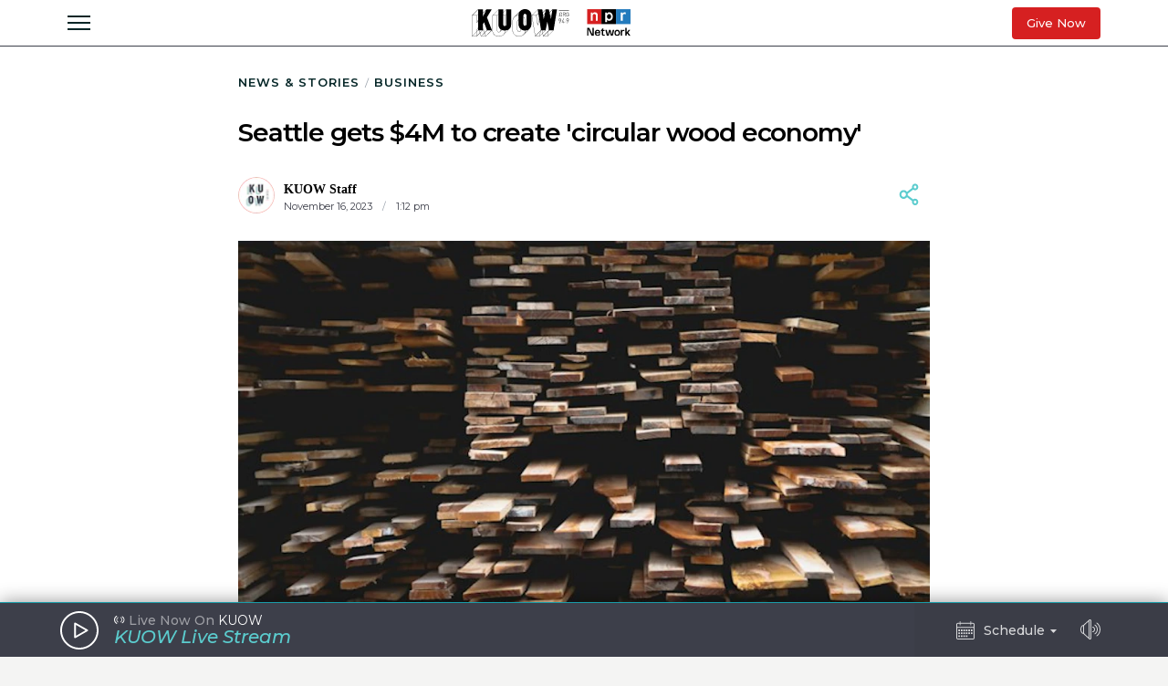

--- FILE ---
content_type: text/html; charset=utf-8
request_url: https://www.google.com/recaptcha/enterprise/anchor?ar=1&k=6Lc6QfQrAAAAAExUcKtYc7GoKXtSHqnVuNF6WNAm&co=aHR0cHM6Ly9tLmt1b3cub3JnOjQ0Mw..&hl=en&v=PoyoqOPhxBO7pBk68S4YbpHZ&size=invisible&anchor-ms=20000&execute-ms=30000&cb=slspw7dck2rr
body_size: 48772
content:
<!DOCTYPE HTML><html dir="ltr" lang="en"><head><meta http-equiv="Content-Type" content="text/html; charset=UTF-8">
<meta http-equiv="X-UA-Compatible" content="IE=edge">
<title>reCAPTCHA</title>
<style type="text/css">
/* cyrillic-ext */
@font-face {
  font-family: 'Roboto';
  font-style: normal;
  font-weight: 400;
  font-stretch: 100%;
  src: url(//fonts.gstatic.com/s/roboto/v48/KFO7CnqEu92Fr1ME7kSn66aGLdTylUAMa3GUBHMdazTgWw.woff2) format('woff2');
  unicode-range: U+0460-052F, U+1C80-1C8A, U+20B4, U+2DE0-2DFF, U+A640-A69F, U+FE2E-FE2F;
}
/* cyrillic */
@font-face {
  font-family: 'Roboto';
  font-style: normal;
  font-weight: 400;
  font-stretch: 100%;
  src: url(//fonts.gstatic.com/s/roboto/v48/KFO7CnqEu92Fr1ME7kSn66aGLdTylUAMa3iUBHMdazTgWw.woff2) format('woff2');
  unicode-range: U+0301, U+0400-045F, U+0490-0491, U+04B0-04B1, U+2116;
}
/* greek-ext */
@font-face {
  font-family: 'Roboto';
  font-style: normal;
  font-weight: 400;
  font-stretch: 100%;
  src: url(//fonts.gstatic.com/s/roboto/v48/KFO7CnqEu92Fr1ME7kSn66aGLdTylUAMa3CUBHMdazTgWw.woff2) format('woff2');
  unicode-range: U+1F00-1FFF;
}
/* greek */
@font-face {
  font-family: 'Roboto';
  font-style: normal;
  font-weight: 400;
  font-stretch: 100%;
  src: url(//fonts.gstatic.com/s/roboto/v48/KFO7CnqEu92Fr1ME7kSn66aGLdTylUAMa3-UBHMdazTgWw.woff2) format('woff2');
  unicode-range: U+0370-0377, U+037A-037F, U+0384-038A, U+038C, U+038E-03A1, U+03A3-03FF;
}
/* math */
@font-face {
  font-family: 'Roboto';
  font-style: normal;
  font-weight: 400;
  font-stretch: 100%;
  src: url(//fonts.gstatic.com/s/roboto/v48/KFO7CnqEu92Fr1ME7kSn66aGLdTylUAMawCUBHMdazTgWw.woff2) format('woff2');
  unicode-range: U+0302-0303, U+0305, U+0307-0308, U+0310, U+0312, U+0315, U+031A, U+0326-0327, U+032C, U+032F-0330, U+0332-0333, U+0338, U+033A, U+0346, U+034D, U+0391-03A1, U+03A3-03A9, U+03B1-03C9, U+03D1, U+03D5-03D6, U+03F0-03F1, U+03F4-03F5, U+2016-2017, U+2034-2038, U+203C, U+2040, U+2043, U+2047, U+2050, U+2057, U+205F, U+2070-2071, U+2074-208E, U+2090-209C, U+20D0-20DC, U+20E1, U+20E5-20EF, U+2100-2112, U+2114-2115, U+2117-2121, U+2123-214F, U+2190, U+2192, U+2194-21AE, U+21B0-21E5, U+21F1-21F2, U+21F4-2211, U+2213-2214, U+2216-22FF, U+2308-230B, U+2310, U+2319, U+231C-2321, U+2336-237A, U+237C, U+2395, U+239B-23B7, U+23D0, U+23DC-23E1, U+2474-2475, U+25AF, U+25B3, U+25B7, U+25BD, U+25C1, U+25CA, U+25CC, U+25FB, U+266D-266F, U+27C0-27FF, U+2900-2AFF, U+2B0E-2B11, U+2B30-2B4C, U+2BFE, U+3030, U+FF5B, U+FF5D, U+1D400-1D7FF, U+1EE00-1EEFF;
}
/* symbols */
@font-face {
  font-family: 'Roboto';
  font-style: normal;
  font-weight: 400;
  font-stretch: 100%;
  src: url(//fonts.gstatic.com/s/roboto/v48/KFO7CnqEu92Fr1ME7kSn66aGLdTylUAMaxKUBHMdazTgWw.woff2) format('woff2');
  unicode-range: U+0001-000C, U+000E-001F, U+007F-009F, U+20DD-20E0, U+20E2-20E4, U+2150-218F, U+2190, U+2192, U+2194-2199, U+21AF, U+21E6-21F0, U+21F3, U+2218-2219, U+2299, U+22C4-22C6, U+2300-243F, U+2440-244A, U+2460-24FF, U+25A0-27BF, U+2800-28FF, U+2921-2922, U+2981, U+29BF, U+29EB, U+2B00-2BFF, U+4DC0-4DFF, U+FFF9-FFFB, U+10140-1018E, U+10190-1019C, U+101A0, U+101D0-101FD, U+102E0-102FB, U+10E60-10E7E, U+1D2C0-1D2D3, U+1D2E0-1D37F, U+1F000-1F0FF, U+1F100-1F1AD, U+1F1E6-1F1FF, U+1F30D-1F30F, U+1F315, U+1F31C, U+1F31E, U+1F320-1F32C, U+1F336, U+1F378, U+1F37D, U+1F382, U+1F393-1F39F, U+1F3A7-1F3A8, U+1F3AC-1F3AF, U+1F3C2, U+1F3C4-1F3C6, U+1F3CA-1F3CE, U+1F3D4-1F3E0, U+1F3ED, U+1F3F1-1F3F3, U+1F3F5-1F3F7, U+1F408, U+1F415, U+1F41F, U+1F426, U+1F43F, U+1F441-1F442, U+1F444, U+1F446-1F449, U+1F44C-1F44E, U+1F453, U+1F46A, U+1F47D, U+1F4A3, U+1F4B0, U+1F4B3, U+1F4B9, U+1F4BB, U+1F4BF, U+1F4C8-1F4CB, U+1F4D6, U+1F4DA, U+1F4DF, U+1F4E3-1F4E6, U+1F4EA-1F4ED, U+1F4F7, U+1F4F9-1F4FB, U+1F4FD-1F4FE, U+1F503, U+1F507-1F50B, U+1F50D, U+1F512-1F513, U+1F53E-1F54A, U+1F54F-1F5FA, U+1F610, U+1F650-1F67F, U+1F687, U+1F68D, U+1F691, U+1F694, U+1F698, U+1F6AD, U+1F6B2, U+1F6B9-1F6BA, U+1F6BC, U+1F6C6-1F6CF, U+1F6D3-1F6D7, U+1F6E0-1F6EA, U+1F6F0-1F6F3, U+1F6F7-1F6FC, U+1F700-1F7FF, U+1F800-1F80B, U+1F810-1F847, U+1F850-1F859, U+1F860-1F887, U+1F890-1F8AD, U+1F8B0-1F8BB, U+1F8C0-1F8C1, U+1F900-1F90B, U+1F93B, U+1F946, U+1F984, U+1F996, U+1F9E9, U+1FA00-1FA6F, U+1FA70-1FA7C, U+1FA80-1FA89, U+1FA8F-1FAC6, U+1FACE-1FADC, U+1FADF-1FAE9, U+1FAF0-1FAF8, U+1FB00-1FBFF;
}
/* vietnamese */
@font-face {
  font-family: 'Roboto';
  font-style: normal;
  font-weight: 400;
  font-stretch: 100%;
  src: url(//fonts.gstatic.com/s/roboto/v48/KFO7CnqEu92Fr1ME7kSn66aGLdTylUAMa3OUBHMdazTgWw.woff2) format('woff2');
  unicode-range: U+0102-0103, U+0110-0111, U+0128-0129, U+0168-0169, U+01A0-01A1, U+01AF-01B0, U+0300-0301, U+0303-0304, U+0308-0309, U+0323, U+0329, U+1EA0-1EF9, U+20AB;
}
/* latin-ext */
@font-face {
  font-family: 'Roboto';
  font-style: normal;
  font-weight: 400;
  font-stretch: 100%;
  src: url(//fonts.gstatic.com/s/roboto/v48/KFO7CnqEu92Fr1ME7kSn66aGLdTylUAMa3KUBHMdazTgWw.woff2) format('woff2');
  unicode-range: U+0100-02BA, U+02BD-02C5, U+02C7-02CC, U+02CE-02D7, U+02DD-02FF, U+0304, U+0308, U+0329, U+1D00-1DBF, U+1E00-1E9F, U+1EF2-1EFF, U+2020, U+20A0-20AB, U+20AD-20C0, U+2113, U+2C60-2C7F, U+A720-A7FF;
}
/* latin */
@font-face {
  font-family: 'Roboto';
  font-style: normal;
  font-weight: 400;
  font-stretch: 100%;
  src: url(//fonts.gstatic.com/s/roboto/v48/KFO7CnqEu92Fr1ME7kSn66aGLdTylUAMa3yUBHMdazQ.woff2) format('woff2');
  unicode-range: U+0000-00FF, U+0131, U+0152-0153, U+02BB-02BC, U+02C6, U+02DA, U+02DC, U+0304, U+0308, U+0329, U+2000-206F, U+20AC, U+2122, U+2191, U+2193, U+2212, U+2215, U+FEFF, U+FFFD;
}
/* cyrillic-ext */
@font-face {
  font-family: 'Roboto';
  font-style: normal;
  font-weight: 500;
  font-stretch: 100%;
  src: url(//fonts.gstatic.com/s/roboto/v48/KFO7CnqEu92Fr1ME7kSn66aGLdTylUAMa3GUBHMdazTgWw.woff2) format('woff2');
  unicode-range: U+0460-052F, U+1C80-1C8A, U+20B4, U+2DE0-2DFF, U+A640-A69F, U+FE2E-FE2F;
}
/* cyrillic */
@font-face {
  font-family: 'Roboto';
  font-style: normal;
  font-weight: 500;
  font-stretch: 100%;
  src: url(//fonts.gstatic.com/s/roboto/v48/KFO7CnqEu92Fr1ME7kSn66aGLdTylUAMa3iUBHMdazTgWw.woff2) format('woff2');
  unicode-range: U+0301, U+0400-045F, U+0490-0491, U+04B0-04B1, U+2116;
}
/* greek-ext */
@font-face {
  font-family: 'Roboto';
  font-style: normal;
  font-weight: 500;
  font-stretch: 100%;
  src: url(//fonts.gstatic.com/s/roboto/v48/KFO7CnqEu92Fr1ME7kSn66aGLdTylUAMa3CUBHMdazTgWw.woff2) format('woff2');
  unicode-range: U+1F00-1FFF;
}
/* greek */
@font-face {
  font-family: 'Roboto';
  font-style: normal;
  font-weight: 500;
  font-stretch: 100%;
  src: url(//fonts.gstatic.com/s/roboto/v48/KFO7CnqEu92Fr1ME7kSn66aGLdTylUAMa3-UBHMdazTgWw.woff2) format('woff2');
  unicode-range: U+0370-0377, U+037A-037F, U+0384-038A, U+038C, U+038E-03A1, U+03A3-03FF;
}
/* math */
@font-face {
  font-family: 'Roboto';
  font-style: normal;
  font-weight: 500;
  font-stretch: 100%;
  src: url(//fonts.gstatic.com/s/roboto/v48/KFO7CnqEu92Fr1ME7kSn66aGLdTylUAMawCUBHMdazTgWw.woff2) format('woff2');
  unicode-range: U+0302-0303, U+0305, U+0307-0308, U+0310, U+0312, U+0315, U+031A, U+0326-0327, U+032C, U+032F-0330, U+0332-0333, U+0338, U+033A, U+0346, U+034D, U+0391-03A1, U+03A3-03A9, U+03B1-03C9, U+03D1, U+03D5-03D6, U+03F0-03F1, U+03F4-03F5, U+2016-2017, U+2034-2038, U+203C, U+2040, U+2043, U+2047, U+2050, U+2057, U+205F, U+2070-2071, U+2074-208E, U+2090-209C, U+20D0-20DC, U+20E1, U+20E5-20EF, U+2100-2112, U+2114-2115, U+2117-2121, U+2123-214F, U+2190, U+2192, U+2194-21AE, U+21B0-21E5, U+21F1-21F2, U+21F4-2211, U+2213-2214, U+2216-22FF, U+2308-230B, U+2310, U+2319, U+231C-2321, U+2336-237A, U+237C, U+2395, U+239B-23B7, U+23D0, U+23DC-23E1, U+2474-2475, U+25AF, U+25B3, U+25B7, U+25BD, U+25C1, U+25CA, U+25CC, U+25FB, U+266D-266F, U+27C0-27FF, U+2900-2AFF, U+2B0E-2B11, U+2B30-2B4C, U+2BFE, U+3030, U+FF5B, U+FF5D, U+1D400-1D7FF, U+1EE00-1EEFF;
}
/* symbols */
@font-face {
  font-family: 'Roboto';
  font-style: normal;
  font-weight: 500;
  font-stretch: 100%;
  src: url(//fonts.gstatic.com/s/roboto/v48/KFO7CnqEu92Fr1ME7kSn66aGLdTylUAMaxKUBHMdazTgWw.woff2) format('woff2');
  unicode-range: U+0001-000C, U+000E-001F, U+007F-009F, U+20DD-20E0, U+20E2-20E4, U+2150-218F, U+2190, U+2192, U+2194-2199, U+21AF, U+21E6-21F0, U+21F3, U+2218-2219, U+2299, U+22C4-22C6, U+2300-243F, U+2440-244A, U+2460-24FF, U+25A0-27BF, U+2800-28FF, U+2921-2922, U+2981, U+29BF, U+29EB, U+2B00-2BFF, U+4DC0-4DFF, U+FFF9-FFFB, U+10140-1018E, U+10190-1019C, U+101A0, U+101D0-101FD, U+102E0-102FB, U+10E60-10E7E, U+1D2C0-1D2D3, U+1D2E0-1D37F, U+1F000-1F0FF, U+1F100-1F1AD, U+1F1E6-1F1FF, U+1F30D-1F30F, U+1F315, U+1F31C, U+1F31E, U+1F320-1F32C, U+1F336, U+1F378, U+1F37D, U+1F382, U+1F393-1F39F, U+1F3A7-1F3A8, U+1F3AC-1F3AF, U+1F3C2, U+1F3C4-1F3C6, U+1F3CA-1F3CE, U+1F3D4-1F3E0, U+1F3ED, U+1F3F1-1F3F3, U+1F3F5-1F3F7, U+1F408, U+1F415, U+1F41F, U+1F426, U+1F43F, U+1F441-1F442, U+1F444, U+1F446-1F449, U+1F44C-1F44E, U+1F453, U+1F46A, U+1F47D, U+1F4A3, U+1F4B0, U+1F4B3, U+1F4B9, U+1F4BB, U+1F4BF, U+1F4C8-1F4CB, U+1F4D6, U+1F4DA, U+1F4DF, U+1F4E3-1F4E6, U+1F4EA-1F4ED, U+1F4F7, U+1F4F9-1F4FB, U+1F4FD-1F4FE, U+1F503, U+1F507-1F50B, U+1F50D, U+1F512-1F513, U+1F53E-1F54A, U+1F54F-1F5FA, U+1F610, U+1F650-1F67F, U+1F687, U+1F68D, U+1F691, U+1F694, U+1F698, U+1F6AD, U+1F6B2, U+1F6B9-1F6BA, U+1F6BC, U+1F6C6-1F6CF, U+1F6D3-1F6D7, U+1F6E0-1F6EA, U+1F6F0-1F6F3, U+1F6F7-1F6FC, U+1F700-1F7FF, U+1F800-1F80B, U+1F810-1F847, U+1F850-1F859, U+1F860-1F887, U+1F890-1F8AD, U+1F8B0-1F8BB, U+1F8C0-1F8C1, U+1F900-1F90B, U+1F93B, U+1F946, U+1F984, U+1F996, U+1F9E9, U+1FA00-1FA6F, U+1FA70-1FA7C, U+1FA80-1FA89, U+1FA8F-1FAC6, U+1FACE-1FADC, U+1FADF-1FAE9, U+1FAF0-1FAF8, U+1FB00-1FBFF;
}
/* vietnamese */
@font-face {
  font-family: 'Roboto';
  font-style: normal;
  font-weight: 500;
  font-stretch: 100%;
  src: url(//fonts.gstatic.com/s/roboto/v48/KFO7CnqEu92Fr1ME7kSn66aGLdTylUAMa3OUBHMdazTgWw.woff2) format('woff2');
  unicode-range: U+0102-0103, U+0110-0111, U+0128-0129, U+0168-0169, U+01A0-01A1, U+01AF-01B0, U+0300-0301, U+0303-0304, U+0308-0309, U+0323, U+0329, U+1EA0-1EF9, U+20AB;
}
/* latin-ext */
@font-face {
  font-family: 'Roboto';
  font-style: normal;
  font-weight: 500;
  font-stretch: 100%;
  src: url(//fonts.gstatic.com/s/roboto/v48/KFO7CnqEu92Fr1ME7kSn66aGLdTylUAMa3KUBHMdazTgWw.woff2) format('woff2');
  unicode-range: U+0100-02BA, U+02BD-02C5, U+02C7-02CC, U+02CE-02D7, U+02DD-02FF, U+0304, U+0308, U+0329, U+1D00-1DBF, U+1E00-1E9F, U+1EF2-1EFF, U+2020, U+20A0-20AB, U+20AD-20C0, U+2113, U+2C60-2C7F, U+A720-A7FF;
}
/* latin */
@font-face {
  font-family: 'Roboto';
  font-style: normal;
  font-weight: 500;
  font-stretch: 100%;
  src: url(//fonts.gstatic.com/s/roboto/v48/KFO7CnqEu92Fr1ME7kSn66aGLdTylUAMa3yUBHMdazQ.woff2) format('woff2');
  unicode-range: U+0000-00FF, U+0131, U+0152-0153, U+02BB-02BC, U+02C6, U+02DA, U+02DC, U+0304, U+0308, U+0329, U+2000-206F, U+20AC, U+2122, U+2191, U+2193, U+2212, U+2215, U+FEFF, U+FFFD;
}
/* cyrillic-ext */
@font-face {
  font-family: 'Roboto';
  font-style: normal;
  font-weight: 900;
  font-stretch: 100%;
  src: url(//fonts.gstatic.com/s/roboto/v48/KFO7CnqEu92Fr1ME7kSn66aGLdTylUAMa3GUBHMdazTgWw.woff2) format('woff2');
  unicode-range: U+0460-052F, U+1C80-1C8A, U+20B4, U+2DE0-2DFF, U+A640-A69F, U+FE2E-FE2F;
}
/* cyrillic */
@font-face {
  font-family: 'Roboto';
  font-style: normal;
  font-weight: 900;
  font-stretch: 100%;
  src: url(//fonts.gstatic.com/s/roboto/v48/KFO7CnqEu92Fr1ME7kSn66aGLdTylUAMa3iUBHMdazTgWw.woff2) format('woff2');
  unicode-range: U+0301, U+0400-045F, U+0490-0491, U+04B0-04B1, U+2116;
}
/* greek-ext */
@font-face {
  font-family: 'Roboto';
  font-style: normal;
  font-weight: 900;
  font-stretch: 100%;
  src: url(//fonts.gstatic.com/s/roboto/v48/KFO7CnqEu92Fr1ME7kSn66aGLdTylUAMa3CUBHMdazTgWw.woff2) format('woff2');
  unicode-range: U+1F00-1FFF;
}
/* greek */
@font-face {
  font-family: 'Roboto';
  font-style: normal;
  font-weight: 900;
  font-stretch: 100%;
  src: url(//fonts.gstatic.com/s/roboto/v48/KFO7CnqEu92Fr1ME7kSn66aGLdTylUAMa3-UBHMdazTgWw.woff2) format('woff2');
  unicode-range: U+0370-0377, U+037A-037F, U+0384-038A, U+038C, U+038E-03A1, U+03A3-03FF;
}
/* math */
@font-face {
  font-family: 'Roboto';
  font-style: normal;
  font-weight: 900;
  font-stretch: 100%;
  src: url(//fonts.gstatic.com/s/roboto/v48/KFO7CnqEu92Fr1ME7kSn66aGLdTylUAMawCUBHMdazTgWw.woff2) format('woff2');
  unicode-range: U+0302-0303, U+0305, U+0307-0308, U+0310, U+0312, U+0315, U+031A, U+0326-0327, U+032C, U+032F-0330, U+0332-0333, U+0338, U+033A, U+0346, U+034D, U+0391-03A1, U+03A3-03A9, U+03B1-03C9, U+03D1, U+03D5-03D6, U+03F0-03F1, U+03F4-03F5, U+2016-2017, U+2034-2038, U+203C, U+2040, U+2043, U+2047, U+2050, U+2057, U+205F, U+2070-2071, U+2074-208E, U+2090-209C, U+20D0-20DC, U+20E1, U+20E5-20EF, U+2100-2112, U+2114-2115, U+2117-2121, U+2123-214F, U+2190, U+2192, U+2194-21AE, U+21B0-21E5, U+21F1-21F2, U+21F4-2211, U+2213-2214, U+2216-22FF, U+2308-230B, U+2310, U+2319, U+231C-2321, U+2336-237A, U+237C, U+2395, U+239B-23B7, U+23D0, U+23DC-23E1, U+2474-2475, U+25AF, U+25B3, U+25B7, U+25BD, U+25C1, U+25CA, U+25CC, U+25FB, U+266D-266F, U+27C0-27FF, U+2900-2AFF, U+2B0E-2B11, U+2B30-2B4C, U+2BFE, U+3030, U+FF5B, U+FF5D, U+1D400-1D7FF, U+1EE00-1EEFF;
}
/* symbols */
@font-face {
  font-family: 'Roboto';
  font-style: normal;
  font-weight: 900;
  font-stretch: 100%;
  src: url(//fonts.gstatic.com/s/roboto/v48/KFO7CnqEu92Fr1ME7kSn66aGLdTylUAMaxKUBHMdazTgWw.woff2) format('woff2');
  unicode-range: U+0001-000C, U+000E-001F, U+007F-009F, U+20DD-20E0, U+20E2-20E4, U+2150-218F, U+2190, U+2192, U+2194-2199, U+21AF, U+21E6-21F0, U+21F3, U+2218-2219, U+2299, U+22C4-22C6, U+2300-243F, U+2440-244A, U+2460-24FF, U+25A0-27BF, U+2800-28FF, U+2921-2922, U+2981, U+29BF, U+29EB, U+2B00-2BFF, U+4DC0-4DFF, U+FFF9-FFFB, U+10140-1018E, U+10190-1019C, U+101A0, U+101D0-101FD, U+102E0-102FB, U+10E60-10E7E, U+1D2C0-1D2D3, U+1D2E0-1D37F, U+1F000-1F0FF, U+1F100-1F1AD, U+1F1E6-1F1FF, U+1F30D-1F30F, U+1F315, U+1F31C, U+1F31E, U+1F320-1F32C, U+1F336, U+1F378, U+1F37D, U+1F382, U+1F393-1F39F, U+1F3A7-1F3A8, U+1F3AC-1F3AF, U+1F3C2, U+1F3C4-1F3C6, U+1F3CA-1F3CE, U+1F3D4-1F3E0, U+1F3ED, U+1F3F1-1F3F3, U+1F3F5-1F3F7, U+1F408, U+1F415, U+1F41F, U+1F426, U+1F43F, U+1F441-1F442, U+1F444, U+1F446-1F449, U+1F44C-1F44E, U+1F453, U+1F46A, U+1F47D, U+1F4A3, U+1F4B0, U+1F4B3, U+1F4B9, U+1F4BB, U+1F4BF, U+1F4C8-1F4CB, U+1F4D6, U+1F4DA, U+1F4DF, U+1F4E3-1F4E6, U+1F4EA-1F4ED, U+1F4F7, U+1F4F9-1F4FB, U+1F4FD-1F4FE, U+1F503, U+1F507-1F50B, U+1F50D, U+1F512-1F513, U+1F53E-1F54A, U+1F54F-1F5FA, U+1F610, U+1F650-1F67F, U+1F687, U+1F68D, U+1F691, U+1F694, U+1F698, U+1F6AD, U+1F6B2, U+1F6B9-1F6BA, U+1F6BC, U+1F6C6-1F6CF, U+1F6D3-1F6D7, U+1F6E0-1F6EA, U+1F6F0-1F6F3, U+1F6F7-1F6FC, U+1F700-1F7FF, U+1F800-1F80B, U+1F810-1F847, U+1F850-1F859, U+1F860-1F887, U+1F890-1F8AD, U+1F8B0-1F8BB, U+1F8C0-1F8C1, U+1F900-1F90B, U+1F93B, U+1F946, U+1F984, U+1F996, U+1F9E9, U+1FA00-1FA6F, U+1FA70-1FA7C, U+1FA80-1FA89, U+1FA8F-1FAC6, U+1FACE-1FADC, U+1FADF-1FAE9, U+1FAF0-1FAF8, U+1FB00-1FBFF;
}
/* vietnamese */
@font-face {
  font-family: 'Roboto';
  font-style: normal;
  font-weight: 900;
  font-stretch: 100%;
  src: url(//fonts.gstatic.com/s/roboto/v48/KFO7CnqEu92Fr1ME7kSn66aGLdTylUAMa3OUBHMdazTgWw.woff2) format('woff2');
  unicode-range: U+0102-0103, U+0110-0111, U+0128-0129, U+0168-0169, U+01A0-01A1, U+01AF-01B0, U+0300-0301, U+0303-0304, U+0308-0309, U+0323, U+0329, U+1EA0-1EF9, U+20AB;
}
/* latin-ext */
@font-face {
  font-family: 'Roboto';
  font-style: normal;
  font-weight: 900;
  font-stretch: 100%;
  src: url(//fonts.gstatic.com/s/roboto/v48/KFO7CnqEu92Fr1ME7kSn66aGLdTylUAMa3KUBHMdazTgWw.woff2) format('woff2');
  unicode-range: U+0100-02BA, U+02BD-02C5, U+02C7-02CC, U+02CE-02D7, U+02DD-02FF, U+0304, U+0308, U+0329, U+1D00-1DBF, U+1E00-1E9F, U+1EF2-1EFF, U+2020, U+20A0-20AB, U+20AD-20C0, U+2113, U+2C60-2C7F, U+A720-A7FF;
}
/* latin */
@font-face {
  font-family: 'Roboto';
  font-style: normal;
  font-weight: 900;
  font-stretch: 100%;
  src: url(//fonts.gstatic.com/s/roboto/v48/KFO7CnqEu92Fr1ME7kSn66aGLdTylUAMa3yUBHMdazQ.woff2) format('woff2');
  unicode-range: U+0000-00FF, U+0131, U+0152-0153, U+02BB-02BC, U+02C6, U+02DA, U+02DC, U+0304, U+0308, U+0329, U+2000-206F, U+20AC, U+2122, U+2191, U+2193, U+2212, U+2215, U+FEFF, U+FFFD;
}

</style>
<link rel="stylesheet" type="text/css" href="https://www.gstatic.com/recaptcha/releases/PoyoqOPhxBO7pBk68S4YbpHZ/styles__ltr.css">
<script nonce="ni_7DEtzG6It5ia8G8ECoA" type="text/javascript">window['__recaptcha_api'] = 'https://www.google.com/recaptcha/enterprise/';</script>
<script type="text/javascript" src="https://www.gstatic.com/recaptcha/releases/PoyoqOPhxBO7pBk68S4YbpHZ/recaptcha__en.js" nonce="ni_7DEtzG6It5ia8G8ECoA">
      
    </script></head>
<body><div id="rc-anchor-alert" class="rc-anchor-alert"></div>
<input type="hidden" id="recaptcha-token" value="[base64]">
<script type="text/javascript" nonce="ni_7DEtzG6It5ia8G8ECoA">
      recaptcha.anchor.Main.init("[\x22ainput\x22,[\x22bgdata\x22,\x22\x22,\[base64]/[base64]/[base64]/ZyhXLGgpOnEoW04sMjEsbF0sVywwKSxoKSxmYWxzZSxmYWxzZSl9Y2F0Y2goayl7RygzNTgsVyk/[base64]/[base64]/[base64]/[base64]/[base64]/[base64]/[base64]/bmV3IEJbT10oRFswXSk6dz09Mj9uZXcgQltPXShEWzBdLERbMV0pOnc9PTM/bmV3IEJbT10oRFswXSxEWzFdLERbMl0pOnc9PTQ/[base64]/[base64]/[base64]/[base64]/[base64]\\u003d\x22,\[base64]\\u003d\x22,\x22wo07JsK6cVIdEMKcUMO5woYlaMK+QgXCs8KdwrTDs8OaJ8O5ay7Dm8Kmw57CmyXDscKmw71hw4owwoHDmsKfw6ctLD8EUsKfw54ew7/[base64]/CnCnCjHhgwoxVw5Vnw7dRTHtOwrkNJcOLw5lVwpBsEW7CkcOcw7/DvcOtwrwSVDjDhhwNIcOwSsOEw4UTwrrCl8OxK8ORw4HDq2bDsSnCiFbCtHLDvsKSBF7DqQpnAGrChsOnwoPDrcKlwq/Cu8O3wprDkBZteCxpwovDrxllY2oSB3EpUsOlwpbClRE0wo/Dnz1kwrBHRMKzJMOrwqXCisOpRgnDmMK9EVIgwofDicOHehkFw49Lc8Oqwp3DjMO5wqc7w65Rw5/Cl8KxIMO0K1sILcOkwpoJwrDCucKVXMOXwrfDkkbDtsK7bsKYUcK0w7tbw4XDhQx6w5LDnsO2w63DklHClMOndsK6JkVUMzkvZxNBw6Foc8KuMMO2w4DCmMOrw7PDqxLDhMKuAk3CoELCtsOiwo50GzEawr10w6N4w43CscOww6rDu8KZd8OIE3Ugw7IQwrZewp4Nw7/[base64]/[base64]/DjUhww5Y7w4MQD8K0w7IQw75Kw6/[base64]/GMKcw6bDssKvIcKMAsKFw7DCiRvDqHfCsTfCmMKrwqPCq8OlIEjDjxlWRcOxwp3CtjpwVj9WXTpUf8OywqBCLQ8zWm9kw6kvw6Q7woNBQMKHw4sNIsOww547wpfDiMOQCXRTJi/DuXlxw6bChMK+BVJdwo9eFsOuw7LCv1XCrjMBw5gPOcOpF8KlLgfDrQnDv8OJwrzCksKTVx4jZiBGw4Ajw4krw4fDj8O3A2rCgsKow79HBTk/w5tBwp/[base64]/DlSDCkwbDgTQFwoTDhsKawovDnmVYXMKBw6kiL18kwo9NwqYAA8Otw6ELw5MPM3kuw41lbMKuwoXDhMKCw4UyLsOiw7TDisKAwoIiFWfCrsKlTsKTVT/DnX4VwqrDt2PDoytSwo7CqcKWD8KTJjPCnsK3wq0SccONw6/Dh3MXwpdeYMORYsOowqPDvsOQa8OZwrJ0U8KYCcOpQ31BwpPDohPCsx/[base64]/[base64]/CgmIRwqp5w6kZbMKCw4swEDnDqVdmdhlOUsKrwr/CsypiX0sxwpzCqsKJDcOLwo7DvE/DumnCqMOswq5ERxNzwrM+GMKGCcOfwpTDgkUvY8KQw4xMY8OEw7PDoVXDjV3CgWIoWMOcw6YEwpt4wrxfegTCssKxSyE2T8KcXD8RwqEKDS7Cj8KuwpQuZ8OXw4M6woXDnsKuw782w7/CsCXCrMOvwrEHwpXDjsKMwr5pwpMKQMKYE8KzNBgIwp/DkcKzwqfDpVTDnUM3w4nCijohFsKLERw/w7opwqR9HjnDj28Gw4xfwrLCi8Kdwr3Dg09yG8KUw57Co8KkNcO4KMOrw4AQwr7CrsOkbMOPRcONVMKfVhzCvQhuw7TDjcOxwqXDqBfDnsOlw71fUS/CvS0sw4RvbgTCjDrDgsKlB3hxCMK6L8KBw4zDvUxzwq/ClC7Dml/[base64]/CksOsfsKcXMKsNw0+SWPCs8KGc8Kpwqxmw4/Cmyglwr0bw7PCnsOARXpAbTAYwrbDjgXCpT/Cs1vDnsO/IMK1w7TDtyvDkcKfdRHDlBp4wpY3XsO8wpbDnsOGL8OpwqHCqMKxAnrChFfCjxPCokXDgwk3w60FR8O9G8O+w4ojecK4wr3CuMKQw5sbEnfDgcO/BVBhC8OWQ8ONDTrDg0fCkMOOw74rHGzCvCtMwqYbTMOtWAVZwqHCqcOrD8KCwrzCiy9IFMOsdm8fecKfajvChMK7N3HDssKpwppCZMK1w4TDpMOrHXYWSxXDrHsXXcKzQDTCpsOXwpzDjMOgEsK2w6FHa8KRXcKlUTAMIGXCrxBRw7BxwrnDr8OYVMKDVMOSWUx/[base64]/Cuw81wpQ7wrRaM8KTw6DCrcO0w6QDw7UAAzs9b2jCi8K5DSLDj8OvccKnVinCrcK6w6TDk8OOGcOhwps0TzszwonDu8OBQm3DscKnw7/Cp8OUw4UxOcKpPkwoK1lRMcOBdsK0VcOZBWXCkQ/Cu8ORw4F4VwLDisOGw5fDmT9eVcOjwoBew7NTw7wRwqXDjnwJQTDDi0vDq8O2bMOAwoZqwqzDnMOswqjDqMOQDGRbSm7DuXUgwpDDrQonOsO9OsKvw6zDqcOGwrnDnMOAwro3ZsOfw6bCvcKRRcKGw4IZfsK+w6XCqsOsXcKVEy/CuhPDlcOPw75Be2EfecKKw4XDocKXwq1Yw7VXw6AswrxQwq0tw6tKLcKTC34fwqXClcOMwpPDvsK+YwQ1woDClMOMw6N2UibClMKSwpQWZcKXZyp5KsKnBCh3w4d/[base64]/NGbCkT/CrCDCtANIDzrCmMKcKx5awqvCnl/DisOBAcK9NEh7YMO/Q8OJw7fDpV7DlsKWMMOyw5XCn8Kjw6tgH17CkcKJw75ow4TDicKHFsKGcsKxwr7DtcOxwp8Ye8OuJcK5AsOfw7Mcw6AhTFZ1cy/CpcKbMFDDpsO3w7Jjw5bDhMOxaU/Dp1QswrbCqAUZaEAdc8KiesKCZjNCw63Dil9Mw7DCoBhpO8K1Q1HDksOCwqojwoBJwrUaw7fDnMKtwqTDvEDCsmVPw5VWYMOrQzPDvcOJYMO0IVXDigMnwq7CmmbCoMKgw73CrGZpICTCh8K7w55VesKjwplhwqTCrzfCmCVQw7Q1wqN/wp7DhHdUw5AiDcK0RgdHdCXDu8OkfSPClcO/[base64]/dBTCp0jCmcOjw5jDpiLCrTY/w4IBDF3DrcK0w7vDvsO5SVTDgBjCnMKew6jDmS5iZMKrwrV9wo7DnATDgsKLwqFQwpMeaEHDjTkjTRPDv8O8b8OYAsKCwq/[base64]/CsBfDuUDCiHrCpMO5DsKSRm0TDFRqEMOrw4oFw6JXQsKBwo/DrmI/JTwNwrnCszkJXBPCkzR/wofChAMiI8KhaMK/wrnDrE4Pwqtpw5PCusKEwozCon0xwq5Pw7NHwrvDvTxyw6saGw46wrcuPMOlw77DpncbwrgZPsKBw5LCn8O9wqHDoEN7T3hWEQbCm8OhQDnDrQZ/f8OyPMKewogxw7vDk8OXAWNMTcKHW8OkesOuw5U0wrnDocOqEMKvKsOjw5M1dgJGw6MawpJsYxkLHVDCrsK4Zk7DlcOmwoDCsw3DiMO7wovDrwwqdQAPw6XCr8OhN2cnwqJDHBt/NTbDkVF/w4nCscKpFR0jGHYLw4HDvhbCoCfDkMKYw4vDryhyw7dWwoQVIcOlw6DDnF1Hw6YbXGdhwoIrIcO0PC3DjCwCw5wuw5bCu1JVFxJrwpQCBsOfH39/McKWRsKQDm1Lw4bDuMKzwoxWJWrCiyDClkbDsnBwOz/[base64]/DkizCq0guL11oZ8Oswr/DkzBeSsKCw6ZXwo7DoMOcw7pmwpxAPcOwR8KwKQ/[base64]/DusKle8O0w5gvA8KHMsKgwqMLwqpeecOLw61ewo7Dpng0RTkwwrnCqVTDk8KqI2rCisO2wr07wrXCmQbChzAyw5AVKsONwqBwwpc0c2fDj8Kow613wrrDmQ/[base64]/w5fDncOYwopSw5PCvMOAwoTDv8KYI3HDv0vCs2vDhFzCtMK0OG7DiWwzX8Ocw7QRGMOvf8OWw4wyw4LDkV3DvhQTw7DCnMO8w6FQWMK6GzYcK8OgM3DCmD7DrMOyawkAW8KfaBoAwr9rX2jDhX8TLzTClcOIwrMIbUPCuQ3CnE3DuTEUw6pVw5/ChMKCwp7CvMKww7PDoGrCmsKgDVfCrMOwIsOmwoIkFsKvMsOyw5c3w68lKgHDrwrDjlc9RsKlP0vCnTjDjHEiVQZjw6MYw6hNwp4Qw5/DrWrDkcKbw5kNYcKFIWnCoDQiwr/[base64]/DpjcjRcKXSlTDjV3Cu1wPw5QrEcOFW8O3w6bCnj/Dq38iOcKrwoBkSsO/[base64]/DhAtJOFobw5LDiMKdFRTChsOKw5jDlsOCw44+IFhtwrLDuMKyw4JGMsKNw6bDicK6AsKNw4nClMOnwoPCsxIwHsO4wrZPw75MFsK+woDChcKqbDTCv8OnUj7CnMKPXCnCo8KQw7DConrDlBPCtcKNwq11w6PCu8OacGDDjxjCmlDDu8Kmwo/DvRLDtm02w6wUDMO5U8Oew6XDtSfDgDvDoyTDsj53QnU7wrNIwqPCmVwDR8OoLcOAw6Ztfjkmw60HMlbDuC/Dp8Oxw5XDlsKfwoBVwo0ww7pZa8KDwo4QwrXDvsKpw4QBw7nCncK7XMOlW8KyBsOOazF4wrQzw7QkJcOPw5V9V1rDmMOmYsKuXFXCp8OqwoHClQXCq8KawqVPwrJqw4EKw5jCjXY9f8KvLExsMcOjw6RSREU2w5nChTnCsRd3w7LDomXDu3/Cgm1+w60Ywp/DvXxwEW7DjE/[base64]/CjsO5woVUXiZNGMKOw417wqHCq8OFZMO/T8OVw7nClcKRA2gEwoXCk8KQIcKGR8KSwrfDnMOuw4BwRVMTb8K2dTlyI3h1w77DtMKbKlZPZl5NLcKBwrpTw7dOw7McwoUZw4LCmUEQC8Onw6gtUMOjw5HDpCc0w4/DkWbDrMKHT3TDr8OibTVDw7dKw7lUw7JoYcK2R8OVLVHCl8OLEcKfGwItXMKvwo4Xw5tXH8OiYz4VwovCknAOCsK9aHfDuULCpMKpwq7CiT1hRsKZA8KNDQzDm8OuNj/CmcOrVW3CqcKxbWTDlMKgBxnDqCvDlAfCqzvDi3TDsBEXwqPCvsOPFcK5wr4bwqx+woTChMK+F2dxEjR/wr/[base64]/[base64]/CrcO3ZGLDnSzCqXHDnjjCpMKKwogxHsOhwp7CiS/ChsOuV1bDvlEDSQlMScKGW8K/WCLDoilewqkvCi7Dh8Ovw5bCisO6ewEDwobDnHFNUQfDvsKgw7TCh8Oqw47DisKhwrvDhsK/wrkNb2PClcK5LGcAU8O4w78Dw6PDmMOcw7PDpUbDqMKHwrLCocOdwq4BYcOfLnDDjcKhTsKiWcKGw7XDvg9pwqJUwpsKc8KUFCLClcKuw6TCmF/CuMOKw5TCvMKoTBwJw6TCu8ORwpjDkWBWwqJWLsK7w7hzf8Oww5Mrw6V8e09LIX/DoCF+eGcRw6U7wrDCpcKewpvCiFYSwoVAw6MVHm93woTDtMO0BsO0ZcKJKsKmUm1CwqhZw5HDhHzDvibCtTUPJ8KewrkpCMOAwqJNwqDDgFbCvGIDwpbDqcKxw5HCrsOlAcOWwpXDrcK+wrYsUMK2aRRnw4HCk8KOwp/[base64]/wo7DicOXM35OwoHDi1VvRsKrwrw/NwvDq09Yw5lxO0p0w5bCu3BUwpXDicOje8KPwqDDmBrCvXk5w4bDiSJpVmJtB0PDqBh/FcO8cgbDisOQwqpWfglDwrNDwoJFD3PChMK2XHdgC2ETwq3Cj8OxDgbCh1XDn0kxZMOJZsKzwrYWwo7CmMOcw5XCv8Oww4MrA8Kww6oROMKrwrLCr07CmsKNwrbCtloRw57Ch1bCnxLCr8OqZR/DkGBgw7/Cpgphw5jDhMO/woXChRnClcKLw6xOwpLCmF3DvMKhcCEZw5PCky3Du8O1JsKoScK2ahrDsVUyU8KuTcK2HQDCo8Kdw4dwDFTDiGgQXcKXw5PDjMK1JcOGAMK/K8O0w5rDvEfDuhPCoMKdMsKJw5FIwrPCh01gKEnDiS3CkmhMbHlrwq/DhHzChsK5ciXCrcO4U8KxDMO/[base64]/DjMOSD3rCsxxiwrwlwok+w7rChMKfwqB3wrvCn3Y2cFkRwrwzwpDDjgjDpRxXwo3Dpg14AHTDq19uwoLCjDbDvcOLT3JsBsOgw57CrsKmwqMOMcKew5jCtDXCpwbDjHURw4NAQXYfw4Zjwo4Ew5kuFsOuMT/DiMO/fw/DgE7CgAXDosOnVScww6LCp8OPTGfDrsKCWMKKwoUYaMORwr4cbkRQdCc5wonCg8OLfMKKw6bDicOeRsOhw68OA8OYD1DChUTDsHfCrMKMwpfCogYrwqN/[base64]/CoS9tw5ZLw6gQw6ciMkTDtCXCngDDucOsZMO7M8K9w5rCrcKDwpQYwq3CvsKbOcOXw4hfw7pOYW4KZjg3wpHDksKCPVrDj8KkSMOzEsKCAizCosO3wqPCtHYuZX7DiMK+BcKPwpQuQm3DmEhiw4LCpBzCtCLDkMKQS8KTVGLDhxXCgT/Ds8KZw4bCg8OBwqzDugcMw5HDtcKlB8KZw79xYcOiUMK2w6MeC8Kcwqd5WcK/w73CjhdbDzDClMOFXx1ow6tWw7zChsKJPMKOwphow6zCkcO7EnkcLMODBcOjwo7CsF3CvMKSw4/CvMOsMsOfwoPDgsKxSifCucKxBMONwo0aMBIYAMOPw49QH8OcwrXDoiDDpcKYaTDDtFfCvcKiC8KPwqXCv8Ksw4RHw7hfw6M3w4QRwrDDrWxlw7zDr8OgaXxxw4Y+woBmw740w44BWMKBwrjCuQZdFsKJfMOSw47Di8KlIg7ConPCiMOFBMKxQVnCpcK9wp/DvsOEB1LDtEUywpQ7w4/ChHlJwpRiVQDCjsOdBMO/wqzCshchwo4YIybCqCjCqQ0dD8O8IEPDsBfCmhPCiMO/c8Khd2PDl8OJWn4IdcOXUE7CscKNT8OkdsOQw7VHcyPDlcKCGMOVPMOEwrHDkcKiwpnDtHHCt2wBGsOHf3/DtMKEwoAWwrbCg8K1wovCnl8qw6gfwojCqGnCgQd5HTVoEMOJw5rDvcO5A8KpRsO8SMKUQhhcdzZCLcKVwoVEbCfDm8KgwonCnlU2w6zDqHlMMsKuaX3Di8KEw5/Dg8K/Txk4TMK9cyvDqhYlwpjCt8K1B8Oowo7DhynCsjbDoUnDjF3CkMKjw4TCpsK5wpkKw73ClFfDr8K0ZCp2w7gcwqHCp8Ovwr/CpcKDwo18wpXDrMO8L0zCrjzCjFNiTMOrRMO5RnlSOVXCiAQmw6grwonDiUlIwqU1w5VpPlfCrcKcwoXDoMOmdcOOKcKKbnPDpnzCsmnChsOSMXLCssOFNCkrwovCnTDClcKtw4PDiTPCizp6wod2ccOpcH8EwoISHSXCv8Kgw7k/w7cWfyPDkWV6wo4EwrPDrWfDkMKQw58XARjDqijDvcKuEcKXw5Zdw4siCcOGw5XChFrDpT/Do8O0V8OZG3jDqUQbAsOpZBYgw4DDqcOaTg/[base64]/DgMOSwpzCiG/CqsKrwp3DkMKPSUhoCMKDwrHCiMOpRD7Dn1LCosKxd2bCsMKZesOfwqXDslPDmMOswqrCl1x4w5gvw73Ci8Oqwp3Ci3ZZXDzDlkbDicKDCMKzYyRtOxQ0XMKuwqtkwqPCgVUJw41zwrQXLmxZw6EuPSvClnrDljw5w6pmw6LCuMO4Y8KDC1k/w6PCnsOiJS5CwpACwq98VSrDkcOgwoYNRcO4w5rDrGFiasKYwqrDsxZxwqpgVsOZVlDCnWnCl8Onw7Bmw5zCmsKMwp7CucKyUnHCkMKewq5LaMOEw4/Dkm8JwpMwGwc6w5Z0w6TDgsORbi5lw5FIw4DCnsKBOcKgwo9Mw7cnEMOIwqcgwpvDqS93DiNGwqsSw6LDvsKPwo3CsDd1wqlxw4/DplbDq8Omwp0aVMO5EyfCjmAIdVLDlsOXIsKcw4BgRHPCjAEITsO4w7HCucOYw6rCisKawp/CtcOyNCLCkcKMdcKnwrPCihpjLsOfw57CuMKIwqbCvl3Cv8OrHCBTXMObUcKGTTxhUMOseRnCq8KUUVdGw5YpRGdAwoDCr8OOw4jDgcOCYRUcwoxUw7Jgw5zCmQhyw4Mmwo/DucO3esKaw7rCsnTCocKqMS0AVcKJw7HCuycAQXrCh1rDoz0Rwp/DlsKeOQnDsDhtB8KwwpvDohDDjsOdwoFgwp1uAH8EC1RRw5LCjsKpwrMbH3jCvRDDnsOyw4/DtC3DtMKpDivDjcOzEcKTSMKRwozCnA3Co8K5w5DCriDDo8Orw4bDqsO/w5JOw5MHfMOqRAfCqsK3wr7CgUjCkMOGw7/DvAkQHMOgw7LDtBnCuibCqsK5A0/CuCvCkcOLHWzCmFs2WMKZwpXDnRkxcwXCnMKKw70mCXwawr/DvzrDpEN3P3tpw4DCqRgOT25eKDvCvF5uw4XDhU7DmxzDjMKwworDonA7wrBsZ8Otw6jDl8KxwpLDhGkgw5t+w5PDqsKyH14FwqnDlsOewp/Cng7CosOtIxhcwpt/Qy0Qw4DDnjc3w6ZEw7w+XsKnWV05w7J2A8OdwrAjdMKuwoLDncO6wpMYw7TDkcORSMK8w6vDuMOSEcOnYMKww4Q8wrfDhm5LNFjCrCwIBzjDvMKZwojCgcOZw5vCvMOLwojDvElGw6fCmMKQw7/[base64]/w6HCrGTDohwSdH/DjFbDsS0QwrUrwpfDlH4UwqjCmMK9woEFVEfDjmHCt8OLd3nDk8OBwpMTN8KcwpvDgDhhw7wTwqHChcOUw54bw5FyBUvDkBgPw4NiwpbDlcOeGEXCvm5fGnnCo8Oxwrs0w7vCkCTDssO0wrfCo8KIJFAfwq1dwrsCGMO7fMO0wp7DvcOGwpHClsKLw75ZKh/CkXF1NDNlw6lhLsOFw7hQwqhPwoTDucO2ScOHAQHCrnvDnmfCj8O0ZB1Kw5DCscOSRn/DpEUwwrXCtMK4w5zDrVYowpQRLE3Cp8OJwrdcwpFywqsdwoLChzbDrMO7cD/[base64]/ChMOyw4DDqcKgOcOMw5cJJMKufzImb1nCusOyw5kiwp4dwq4secOfwo3DkTxwwq45fWZXwqxWw6NOB8OZfcOAw4PCrsOYw7JQwobCg8OywqnDu8O4TzLDugDDuRBiSTZhJHrCusOKdsKBfcKdLMOUP8O2O8OCAMObw6vDtgACScKZSUMIw7/CmB/ClcOWwrLCvhrDvhUiw4luwqfCknwuwp3CkcK4wrHDiEHDkXPDuSPDhREaw67Cv1kQLcK1aRjDosORKMKGw5vCijIWe8KiFUHCuH3CthA+w79Dw6PCqADDl3TDsxDCpmt5UMOIDsKEZcOAZX7Dk8OZwq1BwpzDvcOWwonDuMOSwrTCmMO3wpTDosO3w4g/RHxXdFnCjsKQEmVUwqUQw60wwoHCvTDCucOFAFzCtRDCqQrCkGJJQyzDm1NRLmwjwqAjw5wSYC/DrcOIw6bDr8OOPgtwwop+HsKsw4Y9woFfA8O/w5fDnTcSw6hlwpXDli5Fw5F3wr/[base64]/CjWZmOcOxwrkFw5c6w6jCiUwwMXPCtcOxUQw7w4nChsO6wq7CuFTDqcKwGmEvPmBowoQgwoXDqDPCrW5uwpxuVn7CqcKSbcKsU8K6wqPDp8K7wqvCsCbCg0o5w7nCmcKXwoB/RcKJLBnCscOTDFbDvyoNw61Mwpl1ARXCsSpZw6jCgcKnw78Qw7wqw7vCmUVyTMK1wrk+w4F8woIjMgbCiVnDqTtEwqTCgMK0wrnDuXkAwo82Py/Drz3Ds8KmRMOswrXDrDrCksOAwrMXw6EHwoRHUnXCimtwM8O/wpFfeE/DgMOlw5ZCw59/C8KldMKLBSV3wrZAw4dHw4ozw7V9wpcdwq3DscKKTcOeVcOCwoJPb8KPfcKfwppRwqXCl8OQw7vDo07DicK5RSpOd8KSwr/DvMOfO8O8w6/CkFsMw4sTw4tqwprDpy3DocKWbMOqdMKTdMOZXsOiSMOawqbCoS7DmMKPw47Dp0/DsHPDvxTCvCDDkcO1wqReP8OhNsKXAMKAw5d6w75mwqYEw51aw6UAwpkyN31FP8OAwqIUw67ClDcoOgwTw6zCumhnw64dw7ghwqHCvcOmw5/CvQpZw6w/JcKJPMOUQ8KCa8K4bRjCqFFBSAoPwrzCnsKtJMOoFjPClMKaW8Kkw4RNwrXClWbCucOXwpfCkDnChMKIw6HDilLDsTXCu8O4w5/CnMKEBsOpScKDwqd7Y8KywrILw7LCpMKBVsOUwp7DqV1uwoHDtBQPw6JuwqXCijR3wo3Do8KLw4ZaNcKwfsO/[base64]/LcOow5dMw5oaIsKOw7gqQ1BMIsKKI8K2w77DqcKtBsO0WkfDsFVgPgECUHRVw6XCocOmM8KyJ8OSw7LDrDXCuF3CuyxBwr9Fw4bDpGcDETVAf8OjWDk8w5bDiH/CtMKqw7t6wqnCh8K/w63DlcKRw7kCwpzCqnZ4wpfCnsOgw4zCusO1w4/DmRMlwqRuw6DDpMOXwrnDvGHCj8KHw54ZEjIXRUPDuCgQdz3DnUTDrBofKMKvwpPDszHClHlLY8KXw7R0U8KbOgLDqsKmwoByKMK9BQ/CtsOLwqjDgcORwpTCsA/ChA0hShcyw7PDtMOjScK8bUh4d8Okw7Jmw5PCs8Ofw7LDh8KmwpvDq8KqIVnCp3onwqxGw7TDvMKbbDXCoC1qwoAqw4rClcOgw7PCnnsXwpXCijMJwqN0BXTDhcKww7/CocOqDR9nSmocw6zCksK7C1zDoURgw6jCuzNgw7DCpsKiblDCg0DCiV/[base64]/CksKjS8Knwq9ufTLDm2HCh1hqw50RAhc8w5d1w4nCoMKdHXnCg0bCjcOsYT/[base64]/[base64]/[base64]/e2wYw5ZZw6guFMKxOcKKLH/DqcK5ZcKXOsKYSE3DqlFHMh4+wp9Twp01MlERN0Qswr/CtcOMPsOzw4jDlMO1Y8KowrbCkTEAeMO8wowKwrYuTFrDv0fCpMKdwq/[base64]/w5XCusOkw63CgcK/VcK4Vk9Ew7bDlcOUw616woPCoGrCgMO1w4bDtXHCpknDs1oqwqLCqhBywoHDsivDmmpGwpjDu2/DosOZVFHCmMKlwqkuRcKnaj0FAMKgwrNlwojDgMOuw6PCsSdcesK+w53CmMKMwq5Gw6ccWsKELlPDh3DCj8OUw5XCr8Ogw5REwpTDun3ClDvCisKGw7hbRElsdl/ChFrDmw3Dq8KFwofDlMOTLsOEbsOnwpc2XMKew5FUw6NDwrJ4w6dqBcO1w6zCph/CvMOaSmU9eMK+wq7CpndIw4NgTcKvD8OpZjrCkVFkFWDCrB9gw44YW8KwKMKNw6fDhGDCmjvDn8O/[base64]/S8OGch/CpcOPw5Jow7zDvsOpw4TDhcOrOzPDrMKxYT3Ci1jCimLCqsKjwqhwbMOJD0V8KxV/D04pw4XCrC8cw7TDv2rDssOkwoodw4/ClVEfPg/Dg0I+J3zDhTcFw6UrHnfCncO2wrLCnR59w4Zcw57Dv8KuwoDChX/[base64]/CqcKfRcOPwrdTNcKLw7ttCcO6w5lGEjDCh1nCiy/ChMOWd8Ozw7/ClRwkw5Qxw7Exwo4Gw50Yw5Qiwp0wwrbCtzzCvyHDnjDCnkB/wrciGsKDwrZHdSAcMXMgwpJuw7UEwrPCnRdzdMKrL8OpUcO6wr/DqGZaS8OrwrXCsMKUw7LCucKLwoPDkU9WwrM/MDjDisKwwrdYVsKDGzU2wrEjcMKlwqHClDlKwofCgUzCg8Oqw40SSzXDqMK5w7oJZjnDvMOyKMOyHsOhw5sCw4oHCRDCgsOjLMK2ZcOxNmHCsEs6wobDqMOCNxvDtjnCnAwYw63CmjJCAcO8NMKIw6TCsl0/wqPCk0PDtjnCim3DrgvCtDfDm8KzwokgccKuUSTDnDfCucOnf8OTWXLDu0LCgXrDrSXCvcOhPANswrVZw5TDuMKkw6jCtXjCpsOjw63Dk8O+ZiHCuC3DvsOrGcK7aMKQR8Kof8K+w7/DicOZwpdnIkDCrQ/CvcOfdMKgwo3CksOrGXQNXsO4w6ZofykGwoBDKjvCnsO5HcK5woEIX8O6w7snw7nDjMKOw4bDgcOew6PCrMKsRB/CrgcOw7HDrgHCnFPCucKRWcOlw592HMKIw45QcMObw4xwf38sw5lIwqzCrcKTw6rDtcKHSxMydcKxwqLCokHCrcOzbMKCwprDhcOSw6LCqw3DmMOuwqJJPsO3MF4KD8K+LV7DjWI4T8Kha8KtwqlWPcORwq/[base64]/w69kFRJBw7cMwpPCk8KowqnCk8O/[base64]/Awd3w58Lwo7DhMOZw4NoH3LDq8OhB8O/A8K/Jkg5ZQ8+GMOlw7Q5BifCl8KsZcKvaMK0wqTCrsOhwqlvH8KxFsK8H2BRecKFYMKFFMKIwrgZN8OdwpLDuMOnUGTDkFPDisK2D8Ofwq4dw63DmMOQw4/Cj8KXM1jDisOlDXDDvcK0w7zCpMKUX0bCocKjfcKNwoMpw6DCscKSVF/ChCZ9QsK/wrjCvB7Cl1ZcL17Dq8OKY1HCpHzCrcOHDSkwME/DoljCvcKMehrDmXjDtcOsdMObw4EIw5jDhMOcwqlQw43Dtilpwr3CpDTCiCHDvsO8w60vXgnCj8K7w7XCjw/DrMKLB8O/wqYJLsOkNWjCsMKkwrDDsWrDsW9IwrxvP1k9TE8Lwr5AworCsT9JM8Okw4xqYsOhw7fCqsOdw6fDuApAw7ssw7VQw5lUZgLDnwM0KcKBwqjDpijChhB/K3rCmcKjFcOYw7bDonbCqykVw6k7wprCvjfDmxLCm8OdMMO+wq0wIhjCssOtC8KfUcKJWcOHWcO0H8K1w6DCpUBvwpNfYm0LwqRMwro2M1g4LsKcKsKsw7DDn8KqCn7CrjJVXG/DlT7CnH/CjMKmRsK2eUnDpQBrdcKHw43Dr8Knw5AOTWNpwp08UwTCizVawrdWwq5cwoDDtiLCmsOOwoDDlHjDmHVBwpDDrcKWYcOINH/DtcKjw4wrwq7CgURWUMOeMcK9w4wFw6A7wpEJLcKFUzc1wqvDvcKSw4bCkFDDisKZwrk/w40nc2Y0w74UN3Mef8KRwobDrCnCusOuL8O2woJawqHDowdiwpfDisKTwrpgGMOXX8KHw6Njw4LDqcKCAcK/PA5dw75twpTDhMK2PsOFwojCp8KRwoXCnA4jOMKZw6YTbyRywoDClA/Dn2fCj8OkTWDCtXnCscKlFmpgfxZcW8Obw4EiwqB+XlDDpGRswpbCgxpow7PCvh3Dt8KQchIaw5kcLXFlw6BAOsOWVcKBw5c1P8OgA3nCk25PbwTDjcKSUsOvDU9MSB7DtMKMM1bDqSHCh3/DsTs7wprDkMKyJ8OYw7vCgsOpwq3DsBd8w7vDqXXDjgDCgl5Ow54Iwq/DusO7wrHCqMOgRMKkwqfDlcOdwp/CvFQnY0rCvsKrYMKWwoonZyV+w5UVVEzCu8O3wqvChMOeaQfChhLDtjPCkMO+w7hbVgXDrcKWw4JZw7jCkEYINcO+wrJQF0DDtFYQw6zDocONMcKcacKtw4YCbsO1w7zDp8O8w75DRMKqw6TDmSt3RMKDwp7ClG3Cm8KAT0tOeMOXHcK/w41tD8KJwp0eAXs/w4Z3woY5w4rCtgbDqcKRbHchwrskw4obwqEbwroGCMK6G8O5a8OYwo8iwogFwpzDklpewopdw6bCsCTCojg8VBJ4w7h2MsKSwqXCusO9wojDmcK6w7Aiw5xmw5U0w6Ehw5XCknTCjMKMJMKSVnB9W8KRwo8lY8K/LSJ+SsOTKyvCkxMUwo17YsKBKEHCkSnCpsK6PMOtw4fDnX7DqAHDtB5fFsO+w47CpWF7QRnCtMO3N8KBw6ERwrZdwqTCrMOTGFQ3UFRsMsOVQcOcAcKwUMKmUi96Dz9zwp8hFsKsWMKjdsOVwoTDgMOww58uwr7CvxQfw7c3w53DjcKyZsKWGkI/[base64]/DosO5w4TDs1UPPcOVw5vDrlHCln4ECMOEdU7DqsK/SizClSnDrsKaGcOOwrpfPH7Crj7ChWlnwo7CiAbDpcOGwpMmKRxJXypcIC43EsOVwogUVUXDmsOAw5rDi8ONw4/DoGXDpcKjwrXDosOFw5YxYXPCpnYGw5LDl8OrDcOswqbDhBXCrlwxw4AiwolsbsODwonCvMO/S2teJz/[base64]/RW7ChMOgwpByw5YYwpsdwrHDqjgTRilQAUcRT8O/[base64]/CuSM8w61/wqzDhBnDllzDpsOuwo/CiHMBGUJhwpYEIDfDsynCj2l8LwhOCsKoXMKAwpXCsEUHMlXCucK3w4jDiArDvsKZwobCqzpYw65pIcONFi96d8KCUsONw6PCry3CkFQ7D0PChsOAFkcEZF86wpLDnsOfNMKTw5UWw75WAFVlI8KASsKqw7/DnsKmE8KXw6oxwq7Dt3bDhMO3w5bCrnsWw7sDw5TDpMK0d10NH8OnO8KgdcO8woJ4w7Y2KivDmGsKS8KywqcTwoLDsm/CgSrDsTzClsKLwo3CnMOQaBYRX8O2w7fDiMOLw4DCoMOMDH/Ck0vDucOAZ8Kfw7UmwrjCgcOvwqxew7JxVCkFw5XCkMOJB8OEw7JXwrzDiHfCkUjCq8Oow7PDpcKAe8KZwqQRwrfCqMOlwrhtwp/DrivDrBDDj10dwqjDhETDojooeMOwQ8Onw7xqw5LDhMOAdsKmBH1wccKlw47DtcOlw5zDlcKmw5LCmcOOZ8KdRx3Ci1HDgcO/wonDpMOZw7rCusOUFcO2w4d0DX9DdgPDqMKkasOVw7ZcwqVZw7nDvsONw6IQwozCmsKCWsO/woN2wrEaSMOnF0LDvmrCnHBQw7TCjMKSPgDCt2g5MEzCm8K0SsO3wopZw7HDgMOzKm5+DsOCfGlrVMKme3fDvC5Hw53Co2VGwobCjzPCnzIcwrYnwovDvMKowonCrlAQacO4d8KtRxtHZB/[base64]/wqvDhsKLYydIScKwwo5pwojDt8OSHsKmw4PCrcK/[base64]/[base64]/DnsKyw4LDizoGZ8OlSsOqBx3Dvj7Dj1zDpcOXQATCkwBCwqNLw63Cg8K/EA5dwqUkw47CtWHDgmXDlz7Du8K0ZzDDsHYKahgLwrFmw7TCu8OFRktww6Qwa24IZFAfPjrDpcKXwofDt03DoX1KKzMdwqXDtFjDhwLCmMOkKlrDscKvcBXCvMKqADMLBzV4GWxxOk/DjDRWwrBhwoIIE8OHesKewpPDlExNL8O6S2XCqsKEworCm8O7w5LDncO0wo7DrVvDjcO6LsOCwrcXw4PDhVfDhwPDqlAAwoR6TsOgN2/Dg8Kqw5ZSTMO4AVrColIBw4PDsMKYaMOxwoNvDMK6wrtcXcOlw64+EsKMPMO6QAtswozCvBbDrsOANcKQwrXCucOxwoFIw4HCuUrCuMOtw4bCumTDoMOswo9Vw5nDhD5kw6dyLmvDosK+wo3CgTAfUcOHHcKiLAUnfUrCk8OGw6TDnsKTw69lwq3CgsKJVgY6w7/DqmzDn8Odwq0iO8KIwrHDnMK9cBrDo8KMZUjCoQp6wpfCuXpZw5h0wpNxw4ocw4bCnMKWQsKewrRKNTZmbcO7w4JLw5A9eyNjECfDpGnChWJew5LDhzZJFGY8w5NawojDvcO7I8Kmw5PCvMKXX8O6M8K7wo4Bw7DCihNUwp9/wqtpCcO4wpDCnsO4PX7Cq8ORwr9zF8OVwp/DkcK+J8OZwoJlWi7Do2kkw7HCoSrDl8OgFsOyN1pXwrjCmz8TwpdlVMKMb1HDj8KNw6A7wqvCh8OLUMOhw5M+OsK5AcOaw6Q3w6ICw6PCicODwqcvwq7Ci8Kiwq7Dj8KqLcOyw6YrYlcIZsKaTXXCgkrCvmPDr8KVJlZrwp8gw70Bw7jDljMawrHDp8K+w7J/[base64]/Dk8Oiw5jCuEQnw7TComDDisO5w5BVE8KcacO1wrXDqTtMAcKGwr4LUcKGwppVwpNoemotwqbDkcOpwrktDsONw4jCiHdMQcOLwrYOFcKrw6JeGsOawrHCtkfCp8KXdMKGIXPDnx4xwqjDv1LDvH8fw4J8TlFadjxJw4dGZgdew4XDqzZ/PcO1UMK/[base64]/Drn/DoBxtw7IEwoh0wpXCsE5ow6I/[base64]/CpRPCn8KBw5IEPygSw5NcasKFRcKUwrDCkVjCpErClXXClMKvw6fDj8KoJcKxIcKuwrlMw5cnSn4WRMOsKcO1wq1MQQFqCUYBNMO2EHNkTRTDuMKMwp8rwpMFEUvDrcOpZ8OVKMKrw7zDhMK0Eitgw7nCiwdawrV6C8OCdsKUwoXCqlPCjcO3JsO/[base64]/Ct8KoAsOyEcKuw4NnQwBXwpYYAT7DlVN3dkDCjCvCr8O6woLDu8KnwoZjKmnCjsKVw6/DnTo5wr8JUcOdwqbDkUTCgykfZMOFw6QwYVEmKcKrN8KhCm3DnifDmUUYwo3CpCNbw4fCh11Sw6XDhUl5DiJqLlrCq8OHPzczKcKpYQsAwpJJITR7Z3NkVVFkw7DDhsKLwq/Dh1TDoSVDwrglw5bCh0PCncOJw6osKHETAcOtwp7DnQVRw6HDqMKkQA7CmcOxF8KRw7RVwqHDlDkYQSR1PV/Chx9fBMKOwp0Fw412wp5jwpzCs8Ofw6ZlclFQMcKIw5N3XcKvU8OnUz3DlkQYw5PCtUXDpsKETknDkcOewoTCjnwfwo3Ci8K/b8OnwoXDlmEIN0/CrcOWw7/[base64]/VA/CjBvCgQbDjsK4cMOPwrvCncOmPiEvHCHCkSssLzwjAsK8wpFrwodiFDAHAsOLw5w+c8O9w4wqG8OJwoM/[base64]/w4HCn8Kzw5jCrMO+w5EJwr5Zw5jChGvCiMOEwoTDkQLCvcOiwrcHesKwESLCjsOOFcKQTsKMwqfCvRjDt8KPasKtWGRww7LCqsK9w7o5XcONw4HCjQHCicK1N8Kdwp5cw4zCrcKNwoTCsHJAw6w1wovCpMOODMO1w4/Cj8O/E8OUFAkiw5ZlwowEwrfCiTvDssOkdixLw6PDrcO/[base64]/DrsOKU8KvBggkZAEUP1nChMKTwogPwqVhJVFkw6PCocKHw4TDscKWw7fClSgvBcOvIwfChAlfwp/CgMOATcKfwpjDphPDicKuwqRhQcKewqrDrsOCXiYXS8Kvw6DCsiU7RllMw7jDusKTw5E8YzHCocOrw6nDu8KWwqzCiixbw6Zmw6nDlRHDssOleytLPjMIw6REdMKqw5VzZk/DrMKIwozDg1AnF8KdJsKBw54/w6dvWcKCF0LDpCURYMOtw6Vfwo4bY31mwr8RbkzDsBPDmMKcw5NOEsK8KEjDq8O0wpHDowTCtMOAw7nCp8OodsKhIEfDtMKXw7jCjEcmZ2TDpmPDq2DDjsK4aAZVdcK1YcKLEFp7IC0iwqlDWVXDmGF1LycfLsORRy7ChMOBwp7DoDEZEcOxfyXCoT/DgcKwJ0hpwp92MV7Ctngrw4TDnA3CksKrVTnCs8O6w44mRMOyBsO+P0nCjThSwovDvgTDp8Kdw67DjcK6HGR4wrh5w6w7J8K2XcOhw4/CjF9Cw5vDgytPw5LDt3TCvH8Jw4sbQ8O3Z8Kqw6YQBgjDmhpJM8OfJUTCncKPw65FwotOw5hxwpvDkMK9wpLCnn3DsXZbHsOwXGFAS0LDu0Z3wq/Cgy7Cj8OsBRUJwo0/YWNmw4bCkMOGKFbDl2keT8OJBMK6CMKiQsKlwpF6wpXCiT8PGEvDhT7DlCbCgmlqWMK9w7tEDsKMY2g5w4zDgsOgYwZTW8OzOMOewq3CqSPCkTMvKCFAwp7CmVLDimzDhiwpCwBGwrXCuEHDjcKAw5Eqw5wjcHtSw54cEUVQAMOXw58TwpsRw4txwoDDpcKJw7jDiR/CugHDnsKPTGdfWFrCtsO5wqbCvnDDhXBJIXjCjMOFV8KpwrFpSMKrwqjDjMKQA8OvIsOGwrAuw7JJw7lHwo/CoEvCkk8HTsKWw4Qiw7MTCmJGwoMRwpLDo8K4w7bDjkFqR8Kjw4fCuUx7wpTDocOVWsOwSWfCgQ/[base64]/wrvCgUA6w7BZL0doAsKQw43CsWBuZMOhwrzDl0ZYET3CiSwEGcOxLcKtFELDgMK7NcOjwqsYwp/CjQrDihBTBi5rEFTDncObAknDgMKYDMKWKmVdFMKcw7N3U8KVw6sawqzDig\\u003d\\u003d\x22],null,[\x22conf\x22,null,\x226Lc6QfQrAAAAAExUcKtYc7GoKXtSHqnVuNF6WNAm\x22,0,null,null,null,1,[21,125,63,73,95,87,41,43,42,83,102,105,109,121],[1017145,884],0,null,null,null,null,0,null,0,null,700,1,null,0,\[base64]/76lBhnEnQkZnOKMAhk\\u003d\x22,0,0,null,null,1,null,0,0,null,null,null,0],\x22https://m.kuow.org:443\x22,null,[3,1,1],null,null,null,1,3600,[\x22https://www.google.com/intl/en/policies/privacy/\x22,\x22https://www.google.com/intl/en/policies/terms/\x22],\x224H2gvG8GO6K1CgrS4yJE7wlyq43yZh25o+nhmpWRM64\\u003d\x22,1,0,null,1,1768936972944,0,0,[96,15],null,[11,182,89],\x22RC-1HVZiL0z1t8JtQ\x22,null,null,null,null,null,\x220dAFcWeA69s5dzRRQNFGUtOi9-K2TOV_1jGvYhv3lh3OIAfkttGtLmCWD65c65IPU6I1ro_IwU1gBWmrZ7RLBH5J4vk2XtVxWYOg\x22,1769019773118]");
    </script></body></html>

--- FILE ---
content_type: text/html; charset=utf-8
request_url: https://www.google.com/recaptcha/api2/aframe
body_size: -248
content:
<!DOCTYPE HTML><html><head><meta http-equiv="content-type" content="text/html; charset=UTF-8"></head><body><script nonce="g-ThjJKN30g1sZdRUrWcDQ">/** Anti-fraud and anti-abuse applications only. See google.com/recaptcha */ try{var clients={'sodar':'https://pagead2.googlesyndication.com/pagead/sodar?'};window.addEventListener("message",function(a){try{if(a.source===window.parent){var b=JSON.parse(a.data);var c=clients[b['id']];if(c){var d=document.createElement('img');d.src=c+b['params']+'&rc='+(localStorage.getItem("rc::a")?sessionStorage.getItem("rc::b"):"");window.document.body.appendChild(d);sessionStorage.setItem("rc::e",parseInt(sessionStorage.getItem("rc::e")||0)+1);localStorage.setItem("rc::h",'1768933375884');}}}catch(b){}});window.parent.postMessage("_grecaptcha_ready", "*");}catch(b){}</script></body></html>

--- FILE ---
content_type: image/svg+xml
request_url: https://m.kuow.org/assets/icons/Controls/Arrows/SelectPrimaryLight-ed3d68a485417491b476cbdfb4de9c145831453bf6fd48c54055618a116172d5.svg
body_size: 169
content:
<svg xmlns="http://www.w3.org/2000/svg" viewBox="0 0 14 9">
  <title>
    Select Arrow
  </title>
  <path fill="#5BCCCE" fill-rule="evenodd" d="M11.529 1.046a1.353 1.353 0 0 1 1.93 0c.533.54.533 1.415 0 1.955L8.15 8.377l-.036.038a1.357 1.357 0 0 1-2.008 0l-.037-.037-5.31-5.376a1.395 1.395 0 0 1 0-1.955 1.353 1.353 0 0 1 1.931 0l4.42 4.417 4.42-4.418z"/>
</svg>

--- FILE ---
content_type: image/svg+xml
request_url: https://m.kuow.org/packs/_/assets/images/icons/Filetypes/PDF-small-63197a46bef92dec03717a6b2bd65a8b.svg
body_size: 2224
content:
<?xml version="1.0" encoding="UTF-8"?>
<svg width="11px" height="14px" viewBox="0 0 11 14" version="1.1" xmlns="http://www.w3.org/2000/svg" xmlns:xlink="http://www.w3.org/1999/xlink">
    <!-- Generator: Sketch 50.2 (55047) - http://www.bohemiancoding.com/sketch -->
    <title>Icons / Filetypes / PDF - Small</title>
    <desc>Created with Sketch.</desc>
    <defs></defs>
    <g id="Icons-/-Filetypes-/-PDF---Small" stroke="none" stroke-width="1" fill="none" fill-rule="evenodd">
        <path d="M7.46666667,3.81818182 L7.46666667,0.636363636 L7.77777778,0.636363636 L10.5777778,3.81818182 L7.46666667,3.81818182 Z M10.5777778,12.7272727 C10.5777778,13.0804545 10.2990222,13.3636364 9.95555556,13.3636364 L1.24444444,13.3636364 C0.900977778,13.3636364 0.622222222,13.0804545 0.622222222,12.7272727 L0.622222222,1.27272727 C0.622222222,0.922727273 0.900977778,0.636363636 1.24444444,0.636363636 L6.84444444,0.636363636 L6.84444444,3.81818182 C6.84444444,4.17136364 7.1232,4.45454545 7.46666667,4.45454545 L10.5777778,4.45454545 L10.5777778,12.7272727 Z M8.08888889,0 L1.24444444,0 C0.5572,0 0,0.569545455 0,1.27272727 L0,12.7272727 C0,13.4304545 0.5572,14 1.24444444,14 L9.95555556,14 C10.6428,14 11.2,13.4304545 11.2,12.7272727 L11.2,3.5 L8.08888889,0 Z" id="Fill-277" fill="#EC6838"></path>
        <path d="M2.86000001,9.785 L2.32500001,9.785 L2.32500001,11 L1.62500001,11 L1.62500001,7.55 L2.86000001,7.55 C3.65500001,7.55 4.15000001,7.915 4.15000001,8.655 C4.15000001,9.385 3.66000001,9.785 2.86000001,9.785 Z M2.32500001,9.195 L2.76000001,9.195 C3.24500001,9.195 3.45000001,9.025 3.45000001,8.655 C3.45000001,8.325 3.24500001,8.145 2.76000001,8.145 L2.32500001,8.145 L2.32500001,9.195 Z M5.71666667,11 L4.49166667,11 L4.49166667,7.55 L5.71666667,7.55 C6.49666667,7.55 7.04166667,7.95 7.04166667,9.05 L7.04166667,9.5 C7.04166667,10.595 6.49666667,11 5.71666667,11 Z M5.71666667,10.41 C6.18166667,10.41 6.34166667,10.095 6.34166667,9.5 L6.34166667,9.05 C6.34166667,8.455 6.18166667,8.145 5.71666667,8.145 L5.19166667,8.145 L5.19166667,10.41 L5.71666667,10.41 Z M7.53333333,7.55 L9.68333333,7.55 L9.68333333,8.145 L8.23333333,8.145 L8.23333333,9 L9.53333333,9 L9.53333333,9.59 L8.23333333,9.59 L8.23333333,11 L7.53333333,11 L7.53333333,7.55 Z" id="PDF" fill="#EC6838"></path>
    </g>
</svg>